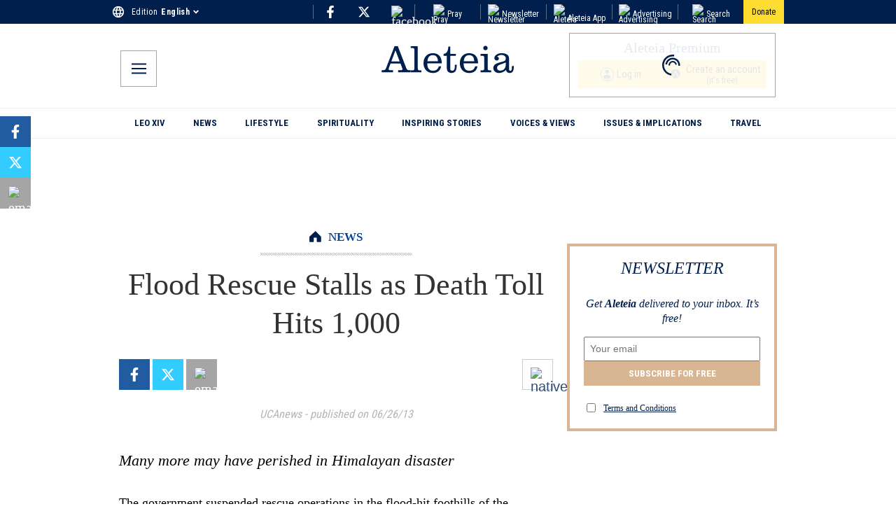

--- FILE ---
content_type: application/javascript; charset=utf-8
request_url: https://aleteia.org/_next/static/chunks/3252-cdcb17a427fc7f97.js
body_size: 15466
content:
(self.webpackChunk_N_E=self.webpackChunk_N_E||[]).push([[3252],{4272:(e,t,r)=>{"use strict";function n(e,t,r,n,i,o,a){this.acceptsBooleans=2===t||3===t||4===t,this.attributeName=n,this.attributeNamespace=i,this.mustUseProperty=r,this.propertyName=e,this.type=t,this.sanitizeURL=o,this.removeEmptyString=a}let i={};["children","dangerouslySetInnerHTML","defaultValue","defaultChecked","innerHTML","suppressContentEditableWarning","suppressHydrationWarning","style"].forEach(e=>{i[e]=new n(e,0,!1,e,null,!1,!1)}),[["acceptCharset","accept-charset"],["className","class"],["htmlFor","for"],["httpEquiv","http-equiv"]].forEach(([e,t])=>{i[e]=new n(e,1,!1,t,null,!1,!1)}),["contentEditable","draggable","spellCheck","value"].forEach(e=>{i[e]=new n(e,2,!1,e.toLowerCase(),null,!1,!1)}),["autoReverse","externalResourcesRequired","focusable","preserveAlpha"].forEach(e=>{i[e]=new n(e,2,!1,e,null,!1,!1)}),["allowFullScreen","async","autoFocus","autoPlay","controls","default","defer","disabled","disablePictureInPicture","disableRemotePlayback","formNoValidate","hidden","loop","noModule","noValidate","open","playsInline","readOnly","required","reversed","scoped","seamless","itemScope"].forEach(e=>{i[e]=new n(e,3,!1,e.toLowerCase(),null,!1,!1)}),["checked","multiple","muted","selected"].forEach(e=>{i[e]=new n(e,3,!0,e,null,!1,!1)}),["capture","download"].forEach(e=>{i[e]=new n(e,4,!1,e,null,!1,!1)}),["cols","rows","size","span"].forEach(e=>{i[e]=new n(e,6,!1,e,null,!1,!1)}),["rowSpan","start"].forEach(e=>{i[e]=new n(e,5,!1,e.toLowerCase(),null,!1,!1)});let o=/[\-\:]([a-z])/g,a=e=>e[1].toUpperCase();["accent-height","alignment-baseline","arabic-form","baseline-shift","cap-height","clip-path","clip-rule","color-interpolation","color-interpolation-filters","color-profile","color-rendering","dominant-baseline","enable-background","fill-opacity","fill-rule","flood-color","flood-opacity","font-family","font-size","font-size-adjust","font-stretch","font-style","font-variant","font-weight","glyph-name","glyph-orientation-horizontal","glyph-orientation-vertical","horiz-adv-x","horiz-origin-x","image-rendering","letter-spacing","lighting-color","marker-end","marker-mid","marker-start","overline-position","overline-thickness","paint-order","panose-1","pointer-events","rendering-intent","shape-rendering","stop-color","stop-opacity","strikethrough-position","strikethrough-thickness","stroke-dasharray","stroke-dashoffset","stroke-linecap","stroke-linejoin","stroke-miterlimit","stroke-opacity","stroke-width","text-anchor","text-decoration","text-rendering","underline-position","underline-thickness","unicode-bidi","unicode-range","units-per-em","v-alphabetic","v-hanging","v-ideographic","v-mathematical","vector-effect","vert-adv-y","vert-origin-x","vert-origin-y","word-spacing","writing-mode","xmlns:xlink","x-height"].forEach(e=>{let t=e.replace(o,a);i[t]=new n(t,1,!1,e,null,!1,!1)}),["xlink:actuate","xlink:arcrole","xlink:role","xlink:show","xlink:title","xlink:type"].forEach(e=>{let t=e.replace(o,a);i[t]=new n(t,1,!1,e,"http://www.w3.org/1999/xlink",!1,!1)}),["xml:base","xml:lang","xml:space"].forEach(e=>{let t=e.replace(o,a);i[t]=new n(t,1,!1,e,"http://www.w3.org/XML/1998/namespace",!1,!1)}),["tabIndex","crossOrigin"].forEach(e=>{i[e]=new n(e,1,!1,e.toLowerCase(),null,!1,!1)}),i.xlinkHref=new n("xlinkHref",1,!1,"xlink:href","http://www.w3.org/1999/xlink",!0,!1),["src","href","action","formAction"].forEach(e=>{i[e]=new n(e,1,!1,e.toLowerCase(),null,!0,!0)});let{CAMELCASE:s,SAME:l,possibleStandardNames:c}=r(70687),u=RegExp.prototype.test.bind(RegExp("^(data|aria)-[:A-Z_a-z\\u00C0-\\u00D6\\u00D8-\\u00F6\\u00F8-\\u02FF\\u0370-\\u037D\\u037F-\\u1FFF\\u200C-\\u200D\\u2070-\\u218F\\u2C00-\\u2FEF\\u3001-\\uD7FF\\uF900-\\uFDCF\\uFDF0-\\uFFFD\\-.0-9\\u00B7\\u0300-\\u036F\\u203F-\\u2040]*$")),f=Object.keys(c).reduce((e,t)=>{let r=c[t];return r===l?e[t]=t:r===s?e[t.toLowerCase()]=t:e[t]=r,e},{});t.BOOLEAN=3,t.BOOLEANISH_STRING=2,t.NUMERIC=5,t.OVERLOADED_BOOLEAN=4,t.POSITIVE_NUMERIC=6,t.RESERVED=0,t.STRING=1,t.getPropertyInfo=function(e){return i.hasOwnProperty(e)?i[e]:null},t.isCustomAttribute=u,t.possibleStandardNames=f},4853:(e,t)=>{"use strict";Object.defineProperty(t,"__esModule",{value:!0}),!function(e,t){for(var r in t)Object.defineProperty(e,r,{enumerable:!0,get:t[r]})}(t,{cancelIdleCallback:function(){return n},requestIdleCallback:function(){return r}});let r="undefined"!=typeof self&&self.requestIdleCallback&&self.requestIdleCallback.bind(window)||function(e){let t=Date.now();return self.setTimeout(function(){e({didTimeout:!1,timeRemaining:function(){return Math.max(0,50-(Date.now()-t))}})},1)},n="undefined"!=typeof self&&self.cancelIdleCallback&&self.cancelIdleCallback.bind(window)||function(e){return clearTimeout(e)};("function"==typeof t.default||"object"==typeof t.default&&null!==t.default)&&void 0===t.default.__esModule&&(Object.defineProperty(t.default,"__esModule",{value:!0}),Object.assign(t.default,t),e.exports=t.default)},9725:function(e,t,r){"use strict";var n=this&&this.__importDefault||function(e){return e&&e.__esModule?e:{default:e}};Object.defineProperty(t,"__esModule",{value:!0}),t.default=function(e){if("string"!=typeof e)throw TypeError("First argument must be a string");if(!e)return[];var t=e.match(a),r=t?t[1]:void 0;return(0,o.formatDOM)((0,i.default)(e),null,r)};var i=n(r(42414)),o=r(41873),a=/<(![a-zA-Z\s]+)>/},16405:(e,t,r)=>{"use strict";r.d(t,{Ay:()=>i});var n=r(44958);let i=n.default||n},17663:function(e,t,r){"use strict";var n=this&&this.__createBinding||(Object.create?function(e,t,r,n){void 0===n&&(n=r);var i=Object.getOwnPropertyDescriptor(t,r);(!i||("get"in i?!t.__esModule:i.writable||i.configurable))&&(i={enumerable:!0,get:function(){return t[r]}}),Object.defineProperty(e,n,i)}:function(e,t,r,n){void 0===n&&(n=r),e[n]=t[r]}),i=this&&this.__exportStar||function(e,t){for(var r in e)"default"===r||Object.prototype.hasOwnProperty.call(t,r)||n(t,e,r)};Object.defineProperty(t,"__esModule",{value:!0}),t.DomHandler=void 0;var o=r(60087),a=r(36661);i(r(36661),t);var s={withStartIndices:!1,withEndIndices:!1,xmlMode:!1},l=function(){function e(e,t,r){this.dom=[],this.root=new a.Document(this.dom),this.done=!1,this.tagStack=[this.root],this.lastNode=null,this.parser=null,"function"==typeof t&&(r=t,t=s),"object"==typeof e&&(t=e,e=void 0),this.callback=null!=e?e:null,this.options=null!=t?t:s,this.elementCB=null!=r?r:null}return e.prototype.onparserinit=function(e){this.parser=e},e.prototype.onreset=function(){this.dom=[],this.root=new a.Document(this.dom),this.done=!1,this.tagStack=[this.root],this.lastNode=null,this.parser=null},e.prototype.onend=function(){this.done||(this.done=!0,this.parser=null,this.handleCallback(null))},e.prototype.onerror=function(e){this.handleCallback(e)},e.prototype.onclosetag=function(){this.lastNode=null;var e=this.tagStack.pop();this.options.withEndIndices&&(e.endIndex=this.parser.endIndex),this.elementCB&&this.elementCB(e)},e.prototype.onopentag=function(e,t){var r=this.options.xmlMode?o.ElementType.Tag:void 0,n=new a.Element(e,t,void 0,r);this.addNode(n),this.tagStack.push(n)},e.prototype.ontext=function(e){var t=this.lastNode;if(t&&t.type===o.ElementType.Text)t.data+=e,this.options.withEndIndices&&(t.endIndex=this.parser.endIndex);else{var r=new a.Text(e);this.addNode(r),this.lastNode=r}},e.prototype.oncomment=function(e){if(this.lastNode&&this.lastNode.type===o.ElementType.Comment){this.lastNode.data+=e;return}var t=new a.Comment(e);this.addNode(t),this.lastNode=t},e.prototype.oncommentend=function(){this.lastNode=null},e.prototype.oncdatastart=function(){var e=new a.Text(""),t=new a.CDATA([e]);this.addNode(t),e.parent=t,this.lastNode=e},e.prototype.oncdataend=function(){this.lastNode=null},e.prototype.onprocessinginstruction=function(e,t){var r=new a.ProcessingInstruction(e,t);this.addNode(r)},e.prototype.handleCallback=function(e){if("function"==typeof this.callback)this.callback(e,this.dom);else if(e)throw e},e.prototype.addNode=function(e){var t=this.tagStack[this.tagStack.length-1],r=t.children[t.children.length-1];this.options.withStartIndices&&(e.startIndex=this.parser.startIndex),this.options.withEndIndices&&(e.endIndex=this.parser.endIndex),t.children.push(e),r&&(e.prev=r,r.next=e),e.parent=t,this.lastNode=null},e}();t.DomHandler=l,t.default=l},18266:function(e,t,r){"use strict";var n=this&&this.__importDefault||function(e){return e&&e.__esModule?e:{default:e}};Object.defineProperty(t,"__esModule",{value:!0}),t.default=function e(t,r){void 0===r&&(r={});for(var n=[],i="function"==typeof r.replace,l=r.transform||a.returnFirstArg,c=r.library||s,u=c.cloneElement,f=c.createElement,d=c.isValidElement,p=t.length,h=0;h<p;h++){var m,y=t[h];if(i){var g=r.replace(y,h);if(d(g)){p>1&&(g=u(g,{key:g.key||h})),n.push(l(g,y,h));continue}}if("text"===y.type){var v=!y.data.trim().length;if(v&&y.parent&&!(0,a.canTextBeChildOfNode)(y.parent)||r.trim&&v)continue;n.push(l(y.data,y,h));continue}var b={};(m=y,a.PRESERVE_CUSTOM_ATTRIBUTES&&"tag"===m.type&&(0,a.isCustomComponent)(m.name,m.attribs))?((0,a.setStyleProp)(y.attribs.style,y.attribs),b=y.attribs):y.attribs&&(b=(0,o.default)(y.attribs,y.name));var x=void 0;switch(y.type){case"script":case"style":y.children[0]&&(b.dangerouslySetInnerHTML={__html:y.children[0].data});break;case"tag":"textarea"===y.name&&y.children[0]?b.defaultValue=y.children[0].data:y.children&&y.children.length&&(x=e(y.children,r));break;default:continue}p>1&&(b.key=h),n.push(l(f(y.name,b,x),y,h))}return 1===n.length?n[0]:n};var i=r(12115),o=n(r(85724)),a=r(89054),s={cloneElement:i.cloneElement,createElement:i.createElement,isValidElement:i.isValidElement}},29575:(e,t,r)=>{var n=r(63055);e.exports=function(e,t){return null==e||n(e,t)}},32e3:(e,t)=>{"use strict";Object.defineProperty(t,"__esModule",{value:!0}),t.CARRIAGE_RETURN_PLACEHOLDER_REGEX=t.CARRIAGE_RETURN_PLACEHOLDER=t.CARRIAGE_RETURN_REGEX=t.CARRIAGE_RETURN=t.CASE_SENSITIVE_TAG_NAMES_MAP=t.CASE_SENSITIVE_TAG_NAMES=void 0,t.CASE_SENSITIVE_TAG_NAMES=["animateMotion","animateTransform","clipPath","feBlend","feColorMatrix","feComponentTransfer","feComposite","feConvolveMatrix","feDiffuseLighting","feDisplacementMap","feDropShadow","feFlood","feFuncA","feFuncB","feFuncG","feFuncR","feGaussianBlur","feImage","feMerge","feMergeNode","feMorphology","feOffset","fePointLight","feSpecularLighting","feSpotLight","feTile","feTurbulence","foreignObject","linearGradient","radialGradient","textPath"],t.CASE_SENSITIVE_TAG_NAMES_MAP=t.CASE_SENSITIVE_TAG_NAMES.reduce(function(e,t){return e[t.toLowerCase()]=t,e},{}),t.CARRIAGE_RETURN="\r",t.CARRIAGE_RETURN_REGEX=RegExp(t.CARRIAGE_RETURN,"g"),t.CARRIAGE_RETURN_PLACEHOLDER="__HTML_DOM_PARSER_CARRIAGE_RETURN_PLACEHOLDER_".concat(Date.now(),"__"),t.CARRIAGE_RETURN_PLACEHOLDER_REGEX=RegExp(t.CARRIAGE_RETURN_PLACEHOLDER,"g")},36661:function(e,t,r){"use strict";var n,i=this&&this.__extends||(n=function(e,t){return(n=Object.setPrototypeOf||({__proto__:[]})instanceof Array&&function(e,t){e.__proto__=t}||function(e,t){for(var r in t)Object.prototype.hasOwnProperty.call(t,r)&&(e[r]=t[r])})(e,t)},function(e,t){if("function"!=typeof t&&null!==t)throw TypeError("Class extends value "+String(t)+" is not a constructor or null");function r(){this.constructor=e}n(e,t),e.prototype=null===t?Object.create(t):(r.prototype=t.prototype,new r)}),o=this&&this.__assign||function(){return(o=Object.assign||function(e){for(var t,r=1,n=arguments.length;r<n;r++)for(var i in t=arguments[r])Object.prototype.hasOwnProperty.call(t,i)&&(e[i]=t[i]);return e}).apply(this,arguments)};Object.defineProperty(t,"__esModule",{value:!0}),t.cloneNode=t.hasChildren=t.isDocument=t.isDirective=t.isComment=t.isText=t.isCDATA=t.isTag=t.Element=t.Document=t.CDATA=t.NodeWithChildren=t.ProcessingInstruction=t.Comment=t.Text=t.DataNode=t.Node=void 0;var a=r(60087),s=function(){function e(){this.parent=null,this.prev=null,this.next=null,this.startIndex=null,this.endIndex=null}return Object.defineProperty(e.prototype,"parentNode",{get:function(){return this.parent},set:function(e){this.parent=e},enumerable:!1,configurable:!0}),Object.defineProperty(e.prototype,"previousSibling",{get:function(){return this.prev},set:function(e){this.prev=e},enumerable:!1,configurable:!0}),Object.defineProperty(e.prototype,"nextSibling",{get:function(){return this.next},set:function(e){this.next=e},enumerable:!1,configurable:!0}),e.prototype.cloneNode=function(e){return void 0===e&&(e=!1),_(this,e)},e}();t.Node=s;var l=function(e){function t(t){var r=e.call(this)||this;return r.data=t,r}return i(t,e),Object.defineProperty(t.prototype,"nodeValue",{get:function(){return this.data},set:function(e){this.data=e},enumerable:!1,configurable:!0}),t}(s);t.DataNode=l;var c=function(e){function t(){var t=null!==e&&e.apply(this,arguments)||this;return t.type=a.ElementType.Text,t}return i(t,e),Object.defineProperty(t.prototype,"nodeType",{get:function(){return 3},enumerable:!1,configurable:!0}),t}(l);t.Text=c;var u=function(e){function t(){var t=null!==e&&e.apply(this,arguments)||this;return t.type=a.ElementType.Comment,t}return i(t,e),Object.defineProperty(t.prototype,"nodeType",{get:function(){return 8},enumerable:!1,configurable:!0}),t}(l);t.Comment=u;var f=function(e){function t(t,r){var n=e.call(this,r)||this;return n.name=t,n.type=a.ElementType.Directive,n}return i(t,e),Object.defineProperty(t.prototype,"nodeType",{get:function(){return 1},enumerable:!1,configurable:!0}),t}(l);t.ProcessingInstruction=f;var d=function(e){function t(t){var r=e.call(this)||this;return r.children=t,r}return i(t,e),Object.defineProperty(t.prototype,"firstChild",{get:function(){var e;return null!=(e=this.children[0])?e:null},enumerable:!1,configurable:!0}),Object.defineProperty(t.prototype,"lastChild",{get:function(){return this.children.length>0?this.children[this.children.length-1]:null},enumerable:!1,configurable:!0}),Object.defineProperty(t.prototype,"childNodes",{get:function(){return this.children},set:function(e){this.children=e},enumerable:!1,configurable:!0}),t}(s);t.NodeWithChildren=d;var p=function(e){function t(){var t=null!==e&&e.apply(this,arguments)||this;return t.type=a.ElementType.CDATA,t}return i(t,e),Object.defineProperty(t.prototype,"nodeType",{get:function(){return 4},enumerable:!1,configurable:!0}),t}(d);t.CDATA=p;var h=function(e){function t(){var t=null!==e&&e.apply(this,arguments)||this;return t.type=a.ElementType.Root,t}return i(t,e),Object.defineProperty(t.prototype,"nodeType",{get:function(){return 9},enumerable:!1,configurable:!0}),t}(d);t.Document=h;var m=function(e){function t(t,r,n,i){void 0===n&&(n=[]),void 0===i&&(i="script"===t?a.ElementType.Script:"style"===t?a.ElementType.Style:a.ElementType.Tag);var o=e.call(this,n)||this;return o.name=t,o.attribs=r,o.type=i,o}return i(t,e),Object.defineProperty(t.prototype,"nodeType",{get:function(){return 1},enumerable:!1,configurable:!0}),Object.defineProperty(t.prototype,"tagName",{get:function(){return this.name},set:function(e){this.name=e},enumerable:!1,configurable:!0}),Object.defineProperty(t.prototype,"attributes",{get:function(){var e=this;return Object.keys(this.attribs).map(function(t){var r,n;return{name:t,value:e.attribs[t],namespace:null==(r=e["x-attribsNamespace"])?void 0:r[t],prefix:null==(n=e["x-attribsPrefix"])?void 0:n[t]}})},enumerable:!1,configurable:!0}),t}(d);function y(e){return(0,a.isTag)(e)}function g(e){return e.type===a.ElementType.CDATA}function v(e){return e.type===a.ElementType.Text}function b(e){return e.type===a.ElementType.Comment}function x(e){return e.type===a.ElementType.Directive}function E(e){return e.type===a.ElementType.Root}function _(e,t){if(void 0===t&&(t=!1),v(e))r=new c(e.data);else if(b(e))r=new u(e.data);else if(y(e)){var r,n=t?T(e.children):[],i=new m(e.name,o({},e.attribs),n);n.forEach(function(e){return e.parent=i}),null!=e.namespace&&(i.namespace=e.namespace),e["x-attribsNamespace"]&&(i["x-attribsNamespace"]=o({},e["x-attribsNamespace"])),e["x-attribsPrefix"]&&(i["x-attribsPrefix"]=o({},e["x-attribsPrefix"])),r=i}else if(g(e)){var n=t?T(e.children):[],a=new p(n);n.forEach(function(e){return e.parent=a}),r=a}else if(E(e)){var n=t?T(e.children):[],s=new h(n);n.forEach(function(e){return e.parent=s}),e["x-mode"]&&(s["x-mode"]=e["x-mode"]),r=s}else if(x(e)){var l=new f(e.name,e.data);null!=e["x-name"]&&(l["x-name"]=e["x-name"],l["x-publicId"]=e["x-publicId"],l["x-systemId"]=e["x-systemId"]),r=l}else throw Error("Not implemented yet: ".concat(e.type));return r.startIndex=e.startIndex,r.endIndex=e.endIndex,null!=e.sourceCodeLocation&&(r.sourceCodeLocation=e.sourceCodeLocation),r}function T(e){for(var t=e.map(function(e){return _(e,!0)}),r=1;r<t.length;r++)t[r].prev=t[r-1],t[r-1].next=t[r];return t}t.Element=m,t.isTag=y,t.isCDATA=g,t.isText=v,t.isComment=b,t.isDirective=x,t.isDocument=E,t.hasChildren=function(e){return Object.prototype.hasOwnProperty.call(e,"children")},t.cloneNode=_},41402:(e,t,r)=>{"use strict";Object.defineProperty(t,"__esModule",{value:!0}),!function(e,t){for(var r in t)Object.defineProperty(e,r,{enumerable:!0,get:t[r]})}(t,{default:function(){return g},handleClientScriptLoad:function(){return h},initScriptLoader:function(){return m}});let n=r(30943),i=r(88604),o=r(95155),a=n._(r(47650)),s=i._(r(12115)),l=r(82073),c=r(94681),u=r(4853),f=new Map,d=new Set,p=e=>{let{src:t,id:r,onLoad:n=()=>{},onReady:i=null,dangerouslySetInnerHTML:o,children:s="",strategy:l="afterInteractive",onError:u,stylesheets:p}=e,h=r||t;if(h&&d.has(h))return;if(f.has(t)){d.add(h),f.get(t).then(n,u);return}let m=()=>{i&&i(),d.add(h)},y=document.createElement("script"),g=new Promise((e,t)=>{y.addEventListener("load",function(t){e(),n&&n.call(this,t),m()}),y.addEventListener("error",function(e){t(e)})}).catch(function(e){u&&u(e)});o?(y.innerHTML=o.__html||"",m()):s?(y.textContent="string"==typeof s?s:Array.isArray(s)?s.join(""):"",m()):t&&(y.src=t,f.set(t,g)),(0,c.setAttributesFromProps)(y,e),"worker"===l&&y.setAttribute("type","text/partytown"),y.setAttribute("data-nscript",l),p&&(e=>{if(a.default.preinit)return e.forEach(e=>{a.default.preinit(e,{as:"style"})});{let t=document.head;e.forEach(e=>{let r=document.createElement("link");r.type="text/css",r.rel="stylesheet",r.href=e,t.appendChild(r)})}})(p),document.body.appendChild(y)};function h(e){let{strategy:t="afterInteractive"}=e;"lazyOnload"===t?window.addEventListener("load",()=>{(0,u.requestIdleCallback)(()=>p(e))}):p(e)}function m(e){e.forEach(h),[...document.querySelectorAll('[data-nscript="beforeInteractive"]'),...document.querySelectorAll('[data-nscript="beforePageRender"]')].forEach(e=>{let t=e.id||e.getAttribute("src");d.add(t)})}function y(e){let{id:t,src:r="",onLoad:n=()=>{},onReady:i=null,strategy:c="afterInteractive",onError:f,stylesheets:h,...m}=e,{updateScripts:y,scripts:g,getIsSsr:v,appDir:b,nonce:x}=(0,s.useContext)(l.HeadManagerContext);x=m.nonce||x;let E=(0,s.useRef)(!1);(0,s.useEffect)(()=>{let e=t||r;E.current||(i&&e&&d.has(e)&&i(),E.current=!0)},[i,t,r]);let _=(0,s.useRef)(!1);if((0,s.useEffect)(()=>{if(!_.current){if("afterInteractive"===c)p(e);else"lazyOnload"===c&&("complete"===document.readyState?(0,u.requestIdleCallback)(()=>p(e)):window.addEventListener("load",()=>{(0,u.requestIdleCallback)(()=>p(e))}));_.current=!0}},[e,c]),("beforeInteractive"===c||"worker"===c)&&(y?(g[c]=(g[c]||[]).concat([{id:t,src:r,onLoad:n,onReady:i,onError:f,...m,nonce:x}]),y(g)):v&&v()?d.add(t||r):v&&!v()&&p({...e,nonce:x})),b){if(h&&h.forEach(e=>{a.default.preinit(e,{as:"style"})}),"beforeInteractive"===c)if(!r)return m.dangerouslySetInnerHTML&&(m.children=m.dangerouslySetInnerHTML.__html,delete m.dangerouslySetInnerHTML),(0,o.jsx)("script",{nonce:x,dangerouslySetInnerHTML:{__html:"(self.__next_s=self.__next_s||[]).push("+JSON.stringify([0,{...m,id:t}])+")"}});else return a.default.preload(r,m.integrity?{as:"script",integrity:m.integrity,nonce:x,crossOrigin:m.crossOrigin}:{as:"script",nonce:x,crossOrigin:m.crossOrigin}),(0,o.jsx)("script",{nonce:x,dangerouslySetInnerHTML:{__html:"(self.__next_s=self.__next_s||[]).push("+JSON.stringify([r,{...m,id:t}])+")"}});"afterInteractive"===c&&r&&a.default.preload(r,m.integrity?{as:"script",integrity:m.integrity,nonce:x,crossOrigin:m.crossOrigin}:{as:"script",nonce:x,crossOrigin:m.crossOrigin})}return null}Object.defineProperty(y,"__nextScript",{value:!0});let g=y;("function"==typeof t.default||"object"==typeof t.default&&null!==t.default)&&void 0===t.default.__esModule&&(Object.defineProperty(t.default,"__esModule",{value:!0}),Object.assign(t.default,t),e.exports=t.default)},41873:(e,t,r)=>{"use strict";Object.defineProperty(t,"__esModule",{value:!0}),t.formatAttributes=o,t.escapeSpecialCharacters=function(e){return e.replace(i.CARRIAGE_RETURN_REGEX,i.CARRIAGE_RETURN_PLACEHOLDER)},t.revertEscapedCharacters=a,t.formatDOM=function e(t,r,s){void 0===r&&(r=null);for(var l,c=[],u=0,f=t.length;u<f;u++){var d=t[u];switch(d.nodeType){case 1:var p=function(e){var t,r=(t=e=e.toLowerCase(),i.CASE_SENSITIVE_TAG_NAMES_MAP[t]);return r||e}(d.nodeName);(l=new n.Element(p,o(d.attributes))).children=e("template"===p?d.content.childNodes:d.childNodes,l);break;case 3:l=new n.Text(a(d.nodeValue));break;case 8:l=new n.Comment(d.nodeValue);break;default:continue}var h=c[u-1]||null;h&&(h.next=l),l.parent=r,l.prev=h,l.next=null,c.push(l)}return s&&((l=new n.ProcessingInstruction(s.substring(0,s.indexOf(" ")).toLowerCase(),s)).next=c[0]||null,l.parent=r,c.unshift(l),c[1]&&(c[1].prev=c[0])),c};var n=r(17663),i=r(32e3);function o(e){for(var t={},r=0,n=e.length;r<n;r++){var i=e[r];t[i.name]=i.value}return t}function a(e){return e.replace(i.CARRIAGE_RETURN_PLACEHOLDER_REGEX,i.CARRIAGE_RETURN)}},42414:(e,t,r)=>{"use strict";Object.defineProperty(t,"__esModule",{value:!0}),t.default=function(e){var t,r,p=(e=(0,i.escapeSpecialCharacters)(e)).match(l),h=p&&p[1]?p[1].toLowerCase():"";switch(h){case o:var m=d(e);if(!c.test(e)){var y=m.querySelector(a);null==(t=null==y?void 0:y.parentNode)||t.removeChild(y)}if(!u.test(e)){var y=m.querySelector(s);null==(r=null==y?void 0:y.parentNode)||r.removeChild(y)}return m.querySelectorAll(o);case a:case s:var g=f(e).querySelectorAll(h);if(u.test(e)&&c.test(e))return g[0].parentNode.childNodes;return g;default:if(n)return n(e);var y=f(e,s).querySelector(s);return y.childNodes}};var n,i=r(41873),o="html",a="head",s="body",l=/<([a-zA-Z]+[0-9]?)/,c=/<head[^]*>/i,u=/<body[^]*>/i,f=function(e,t){throw Error("This browser does not support `document.implementation.createHTMLDocument`")},d=function(e,t){throw Error("This browser does not support `DOMParser.prototype.parseFromString`")},p="object"==typeof window&&window.DOMParser;if("function"==typeof p){var h=new p;f=d=function(e,t){return t&&(e="<".concat(t,">").concat(e,"</").concat(t,">")),h.parseFromString(e,"text/html")}}if("object"==typeof document&&document.implementation){var m=document.implementation.createHTMLDocument();f=function(e,t){if(t){var r=m.documentElement.querySelector(t);return r&&(r.innerHTML=e),m}return m.documentElement.innerHTML=e,m}}var y="object"==typeof document&&document.createElement("template");y&&y.content&&(n=function(e){return y.innerHTML=e,y.content.childNodes})},44958:function(e,t,r){"use strict";var n=this&&this.__importDefault||function(e){return e&&e.__esModule?e:{default:e}};Object.defineProperty(t,"__esModule",{value:!0}),t.htmlToDOM=t.domToReact=t.attributesToProps=t.Text=t.ProcessingInstruction=t.Element=t.Comment=void 0,t.default=function(e,t){if("string"!=typeof e)throw TypeError("First argument must be a string");return e?(0,o.default)((0,i.default)(e,(null==t?void 0:t.htmlparser2)||s),t):[]};var i=n(r(9725));t.htmlToDOM=i.default,t.attributesToProps=n(r(85724)).default;var o=n(r(18266));t.domToReact=o.default;var a=r(17663);Object.defineProperty(t,"Comment",{enumerable:!0,get:function(){return a.Comment}}),Object.defineProperty(t,"Element",{enumerable:!0,get:function(){return a.Element}}),Object.defineProperty(t,"ProcessingInstruction",{enumerable:!0,get:function(){return a.ProcessingInstruction}}),Object.defineProperty(t,"Text",{enumerable:!0,get:function(){return a.Text}});var s={lowerCaseAttributeNames:!1}},49677:(e,t)=>{"use strict";Object.defineProperty(t,"__esModule",{value:!0}),t.camelCase=void 0;var r=/^--[a-zA-Z0-9_-]+$/,n=/-([a-z])/g,i=/^[^-]+$/,o=/^-(webkit|moz|ms|o|khtml)-/,a=/^-(ms)-/,s=function(e,t){return t.toUpperCase()},l=function(e,t){return"".concat(t,"-")};t.camelCase=function(e,t){var c;return(void 0===t&&(t={}),!(c=e)||i.test(c)||r.test(c))?e:(e=e.toLowerCase(),(e=t.reactCompat?e.replace(a,l):e.replace(o,l)).replace(n,s))}},54185:function(e,t,r){"use strict";var n=(this&&this.__importDefault||function(e){return e&&e.__esModule?e:{default:e}})(r(71729)),i=r(49677);function o(e,t){var r={};return e&&"string"==typeof e&&(0,n.default)(e,function(e,n){e&&n&&(r[(0,i.camelCase)(e,t)]=n)}),r}o.default=o,e.exports=o},55732:(e,t,r)=>{var n,i=r(95704);!function(){"use strict";var t="input is invalid type",o="object"==typeof window,a=o?window:{};a.JS_MD5_NO_WINDOW&&(o=!1);var s=!o&&"object"==typeof self,l=!a.JS_MD5_NO_NODE_JS&&"object"==typeof i&&i.versions&&i.versions.node;l?a=r.g:s&&(a=self);var c,u=!a.JS_MD5_NO_COMMON_JS&&e.exports,f=r.amdO,d=!a.JS_MD5_NO_ARRAY_BUFFER&&"undefined"!=typeof ArrayBuffer,p="0123456789abcdef".split(""),h=[128,32768,8388608,-0x80000000],m=[0,8,16,24],y=["hex","array","digest","buffer","arrayBuffer","base64"],g="ABCDEFGHIJKLMNOPQRSTUVWXYZabcdefghijklmnopqrstuvwxyz0123456789+/".split(""),v=[];if(d){var b=new ArrayBuffer(68);c=new Uint8Array(b),v=new Uint32Array(b)}var x=Array.isArray;(a.JS_MD5_NO_NODE_JS||!x)&&(x=function(e){return"[object Array]"===Object.prototype.toString.call(e)});var E=ArrayBuffer.isView;d&&(a.JS_MD5_NO_ARRAY_BUFFER_IS_VIEW||!E)&&(E=function(e){return"object"==typeof e&&e.buffer&&e.buffer.constructor===ArrayBuffer});var _=function(e){var r=typeof e;if("string"===r)return[e,!0];if("object"!==r||null===e)throw Error(t);if(d&&e.constructor===ArrayBuffer)return[new Uint8Array(e),!1];if(!x(e)&&!E(e))throw Error(t);return[e,!1]},T=function(e){return function(t){return new w(!0).update(t)[e]()}},A=function(e){var n,i=r(18535),o=r(76274).Buffer;return n=o.from&&!a.JS_MD5_NO_BUFFER_FROM?o.from:function(e){return new o(e)},function(r){if("string"==typeof r)return i.createHash("md5").update(r,"utf8").digest("hex");if(null==r)throw Error(t);return r.constructor===ArrayBuffer&&(r=new Uint8Array(r)),x(r)||E(r)||r.constructor===o?i.createHash("md5").update(n(r)).digest("hex"):e(r)}},k=function(e){return function(t,r){return new C(t,!0).update(r)[e]()}};function w(e){if(e)v[0]=v[16]=v[1]=v[2]=v[3]=v[4]=v[5]=v[6]=v[7]=v[8]=v[9]=v[10]=v[11]=v[12]=v[13]=v[14]=v[15]=0,this.blocks=v,this.buffer8=c;else if(d){var t=new ArrayBuffer(68);this.buffer8=new Uint8Array(t),this.blocks=new Uint32Array(t)}else this.blocks=[0,0,0,0,0,0,0,0,0,0,0,0,0,0,0,0,0];this.h0=this.h1=this.h2=this.h3=this.start=this.bytes=this.hBytes=0,this.finalized=this.hashed=!1,this.first=!0}function C(e,t){var r,n=_(e);if(e=n[0],n[1]){var i,o=[],a=e.length,s=0;for(r=0;r<a;++r)(i=e.charCodeAt(r))<128?o[s++]=i:(i<2048?o[s++]=192|i>>>6:(i<55296||i>=57344?o[s++]=224|i>>>12:(i=65536+((1023&i)<<10|1023&e.charCodeAt(++r)),o[s++]=240|i>>>18,o[s++]=128|i>>>12&63),o[s++]=128|i>>>6&63),o[s++]=128|63&i);e=o}e.length>64&&(e=new w(!0).update(e).array());var l=[],c=[];for(r=0;r<64;++r){var u=e[r]||0;l[r]=92^u,c[r]=54^u}w.call(this,t),this.update(c),this.oKeyPad=l,this.inner=!0,this.sharedMemory=t}w.prototype.update=function(e){if(this.finalized)throw Error("finalize already called");var t=_(e);e=t[0];for(var r,n,i=t[1],o=0,a=e.length,s=this.blocks,l=this.buffer8;o<a;){if(this.hashed&&(this.hashed=!1,s[0]=s[16],s[16]=s[1]=s[2]=s[3]=s[4]=s[5]=s[6]=s[7]=s[8]=s[9]=s[10]=s[11]=s[12]=s[13]=s[14]=s[15]=0),i)if(d)for(n=this.start;o<a&&n<64;++o)(r=e.charCodeAt(o))<128?l[n++]=r:(r<2048?l[n++]=192|r>>>6:(r<55296||r>=57344?l[n++]=224|r>>>12:(r=65536+((1023&r)<<10|1023&e.charCodeAt(++o)),l[n++]=240|r>>>18,l[n++]=128|r>>>12&63),l[n++]=128|r>>>6&63),l[n++]=128|63&r);else for(n=this.start;o<a&&n<64;++o)(r=e.charCodeAt(o))<128?s[n>>>2]|=r<<m[3&n++]:(r<2048?s[n>>>2]|=(192|r>>>6)<<m[3&n++]:(r<55296||r>=57344?s[n>>>2]|=(224|r>>>12)<<m[3&n++]:(r=65536+((1023&r)<<10|1023&e.charCodeAt(++o)),s[n>>>2]|=(240|r>>>18)<<m[3&n++],s[n>>>2]|=(128|r>>>12&63)<<m[3&n++]),s[n>>>2]|=(128|r>>>6&63)<<m[3&n++]),s[n>>>2]|=(128|63&r)<<m[3&n++]);else if(d)for(n=this.start;o<a&&n<64;++o)l[n++]=e[o];else for(n=this.start;o<a&&n<64;++o)s[n>>>2]|=e[o]<<m[3&n++];this.lastByteIndex=n,this.bytes+=n-this.start,n>=64?(this.start=n-64,this.hash(),this.hashed=!0):this.start=n}return this.bytes>0xffffffff&&(this.hBytes+=this.bytes/0x100000000|0,this.bytes=this.bytes%0x100000000),this},w.prototype.finalize=function(){if(!this.finalized){this.finalized=!0;var e=this.blocks,t=this.lastByteIndex;e[t>>>2]|=h[3&t],t>=56&&(this.hashed||this.hash(),e[0]=e[16],e[16]=e[1]=e[2]=e[3]=e[4]=e[5]=e[6]=e[7]=e[8]=e[9]=e[10]=e[11]=e[12]=e[13]=e[14]=e[15]=0),e[14]=this.bytes<<3,e[15]=this.hBytes<<3|this.bytes>>>29,this.hash()}},w.prototype.hash=function(){var e,t,r,n,i,o,a=this.blocks;this.first?(r=((r=(-0x10325477^(n=((n=(-0x67452302^0x77777777&(e=((e=a[0]-0x28955b89)<<7|e>>>25)-0x10325477|0))+a[1]-0x705f434)<<12|n>>>20)+e|0)&(-0x10325477^e))+a[2]-0x4324b227)<<17|r>>>15)+n|0,t=((t=(e^r&(n^e))+a[3]-0x4e748589)<<22|t>>>10)+r|0):(e=this.h0,t=this.h1,r=this.h2,e+=((n=this.h3)^t&(r^n))+a[0]-0x28955b88,n+=(r^(e=(e<<7|e>>>25)+t|0)&(t^r))+a[1]-0x173848aa,r+=(t^(n=(n<<12|n>>>20)+e|0)&(e^t))+a[2]+0x242070db,t+=(e^(r=(r<<17|r>>>15)+n|0)&(n^e))+a[3]-0x3e423112,t=(t<<22|t>>>10)+r|0),e+=(n^t&(r^n))+a[4]-0xa83f051,n+=(r^(e=(e<<7|e>>>25)+t|0)&(t^r))+a[5]+0x4787c62a,r+=(t^(n=(n<<12|n>>>20)+e|0)&(e^t))+a[6]-0x57cfb9ed,t+=(e^(r=(r<<17|r>>>15)+n|0)&(n^e))+a[7]-0x2b96aff,e+=(n^(t=(t<<22|t>>>10)+r|0)&(r^n))+a[8]+0x698098d8,n+=(r^(e=(e<<7|e>>>25)+t|0)&(t^r))+a[9]-0x74bb0851,r+=(t^(n=(n<<12|n>>>20)+e|0)&(e^t))+a[10]-42063,t+=(e^(r=(r<<17|r>>>15)+n|0)&(n^e))+a[11]-0x76a32842,e+=(n^(t=(t<<22|t>>>10)+r|0)&(r^n))+a[12]+0x6b901122,n+=(r^(e=(e<<7|e>>>25)+t|0)&(t^r))+a[13]-0x2678e6d,r+=(t^(n=(n<<12|n>>>20)+e|0)&(e^t))+a[14]-0x5986bc72,t+=(e^(r=(r<<17|r>>>15)+n|0)&(n^e))+a[15]+0x49b40821,t=(t<<22|t>>>10)+r|0,e+=(r^n&(t^r))+a[1]-0x9e1da9e,e=(e<<5|e>>>27)+t|0,n+=(t^r&(e^t))+a[6]-0x3fbf4cc0,n=(n<<9|n>>>23)+e|0,r+=(e^t&(n^e))+a[11]+0x265e5a51,r=(r<<14|r>>>18)+n|0,t+=(n^e&(r^n))+a[0]-0x16493856,t=(t<<20|t>>>12)+r|0,e+=(r^n&(t^r))+a[5]-0x29d0efa3,e=(e<<5|e>>>27)+t|0,n+=(t^r&(e^t))+a[10]+0x2441453,n=(n<<9|n>>>23)+e|0,r+=(e^t&(n^e))+a[15]-0x275e197f,r=(r<<14|r>>>18)+n|0,t+=(n^e&(r^n))+a[4]-0x182c0438,t=(t<<20|t>>>12)+r|0,e+=(r^n&(t^r))+a[9]+0x21e1cde6,e=(e<<5|e>>>27)+t|0,n+=(t^r&(e^t))+a[14]-0x3cc8f82a,n=(n<<9|n>>>23)+e|0,r+=(e^t&(n^e))+a[3]-0xb2af279,r=(r<<14|r>>>18)+n|0,t+=(n^e&(r^n))+a[8]+0x455a14ed,t=(t<<20|t>>>12)+r|0,e+=(r^n&(t^r))+a[13]-0x561c16fb,e=(e<<5|e>>>27)+t|0,n+=(t^r&(e^t))+a[2]-0x3105c08,n=(n<<9|n>>>23)+e|0,r+=(e^t&(n^e))+a[7]+0x676f02d9,r=(r<<14|r>>>18)+n|0,t+=(n^e&(r^n))+a[12]-0x72d5b376,e+=((i=(t=(t<<20|t>>>12)+r|0)^r)^n)+a[5]-378558,n+=(i^(e=(e<<4|e>>>28)+t|0))+a[8]-0x788e097f,r+=((o=(n=(n<<11|n>>>21)+e|0)^e)^t)+a[11]+0x6d9d6122,t+=(o^(r=(r<<16|r>>>16)+n|0))+a[14]-0x21ac7f4,e+=((i=(t=(t<<23|t>>>9)+r|0)^r)^n)+a[1]-0x5b4115bc,n+=(i^(e=(e<<4|e>>>28)+t|0))+a[4]+0x4bdecfa9,r+=((o=(n=(n<<11|n>>>21)+e|0)^e)^t)+a[7]-0x944b4a0,t+=(o^(r=(r<<16|r>>>16)+n|0))+a[10]-0x41404390,e+=((i=(t=(t<<23|t>>>9)+r|0)^r)^n)+a[13]+0x289b7ec6,n+=(i^(e=(e<<4|e>>>28)+t|0))+a[0]-0x155ed806,r+=((o=(n=(n<<11|n>>>21)+e|0)^e)^t)+a[3]-0x2b10cf7b,t+=(o^(r=(r<<16|r>>>16)+n|0))+a[6]+0x4881d05,e+=((i=(t=(t<<23|t>>>9)+r|0)^r)^n)+a[9]-0x262b2fc7,n+=(i^(e=(e<<4|e>>>28)+t|0))+a[12]-0x1924661b,r+=((o=(n=(n<<11|n>>>21)+e|0)^e)^t)+a[15]+0x1fa27cf8,t+=(o^(r=(r<<16|r>>>16)+n|0))+a[2]-0x3b53a99b,t=(t<<23|t>>>9)+r|0,e+=(r^(t|~n))+a[0]-0xbd6ddbc,e=(e<<6|e>>>26)+t|0,n+=(t^(e|~r))+a[7]+0x432aff97,n=(n<<10|n>>>22)+e|0,r+=(e^(n|~t))+a[14]-0x546bdc59,r=(r<<15|r>>>17)+n|0,t+=(n^(r|~e))+a[5]-0x36c5fc7,t=(t<<21|t>>>11)+r|0,e+=(r^(t|~n))+a[12]+0x655b59c3,e=(e<<6|e>>>26)+t|0,n+=(t^(e|~r))+a[3]-0x70f3336e,n=(n<<10|n>>>22)+e|0,r+=(e^(n|~t))+a[10]-1051523,r=(r<<15|r>>>17)+n|0,t+=(n^(r|~e))+a[1]-0x7a7ba22f,t=(t<<21|t>>>11)+r|0,e+=(r^(t|~n))+a[8]+0x6fa87e4f,e=(e<<6|e>>>26)+t|0,n+=(t^(e|~r))+a[15]-0x1d31920,n=(n<<10|n>>>22)+e|0,r+=(e^(n|~t))+a[6]-0x5cfebcec,r=(r<<15|r>>>17)+n|0,t+=(n^(r|~e))+a[13]+0x4e0811a1,t=(t<<21|t>>>11)+r|0,e+=(r^(t|~n))+a[4]-0x8ac817e,e=(e<<6|e>>>26)+t|0,n+=(t^(e|~r))+a[11]-0x42c50dcb,n=(n<<10|n>>>22)+e|0,r+=(e^(n|~t))+a[2]+0x2ad7d2bb,r=(r<<15|r>>>17)+n|0,t+=(n^(r|~e))+a[9]-0x14792c6f,t=(t<<21|t>>>11)+r|0,this.first?(this.h0=e+0x67452301|0,this.h1=t-0x10325477|0,this.h2=r-0x67452302|0,this.h3=n+0x10325476|0,this.first=!1):(this.h0=this.h0+e|0,this.h1=this.h1+t|0,this.h2=this.h2+r|0,this.h3=this.h3+n|0)},w.prototype.hex=function(){this.finalize();var e=this.h0,t=this.h1,r=this.h2,n=this.h3;return p[e>>>4&15]+p[15&e]+p[e>>>12&15]+p[e>>>8&15]+p[e>>>20&15]+p[e>>>16&15]+p[e>>>28&15]+p[e>>>24&15]+p[t>>>4&15]+p[15&t]+p[t>>>12&15]+p[t>>>8&15]+p[t>>>20&15]+p[t>>>16&15]+p[t>>>28&15]+p[t>>>24&15]+p[r>>>4&15]+p[15&r]+p[r>>>12&15]+p[r>>>8&15]+p[r>>>20&15]+p[r>>>16&15]+p[r>>>28&15]+p[r>>>24&15]+p[n>>>4&15]+p[15&n]+p[n>>>12&15]+p[n>>>8&15]+p[n>>>20&15]+p[n>>>16&15]+p[n>>>28&15]+p[n>>>24&15]},w.prototype.toString=w.prototype.hex,w.prototype.digest=function(){this.finalize();var e=this.h0,t=this.h1,r=this.h2,n=this.h3;return[255&e,e>>>8&255,e>>>16&255,e>>>24&255,255&t,t>>>8&255,t>>>16&255,t>>>24&255,255&r,r>>>8&255,r>>>16&255,r>>>24&255,255&n,n>>>8&255,n>>>16&255,n>>>24&255]},w.prototype.array=w.prototype.digest,w.prototype.arrayBuffer=function(){this.finalize();var e=new ArrayBuffer(16),t=new Uint32Array(e);return t[0]=this.h0,t[1]=this.h1,t[2]=this.h2,t[3]=this.h3,e},w.prototype.buffer=w.prototype.arrayBuffer,w.prototype.base64=function(){for(var e,t,r,n="",i=this.array(),o=0;o<15;)e=i[o++],t=i[o++],r=i[o++],n+=g[e>>>2]+g[(e<<4|t>>>4)&63]+g[(t<<2|r>>>6)&63]+g[63&r];return n+(g[(e=i[o])>>>2]+g[e<<4&63]+"==")},C.prototype=new w,C.prototype.finalize=function(){if(w.prototype.finalize.call(this),this.inner){this.inner=!1;var e=this.array();w.call(this,this.sharedMemory),this.update(this.oKeyPad),this.update(e),w.prototype.finalize.call(this)}};var S=function(){var e=T("hex");l&&(e=A(e)),e.create=function(){return new w},e.update=function(t){return e.create().update(t)};for(var t=0;t<y.length;++t){var r=y[t];e[r]=T(r)}return e}();S.md5=S,S.md5.hmac=function(){var e=k("hex");e.create=function(e){return new C(e)},e.update=function(t,r){return e.create(t).update(r)};for(var t=0;t<y.length;++t){var r=y[t];e[r]=k(r)}return e}(),u?e.exports=S:(a.md5=S,f&&(void 0===(n=(function(){return S}).call(S,r,S,e))||(e.exports=n)))}()},56716:e=>{var t=/\/\*[^*]*\*+([^/*][^*]*\*+)*\//g,r=/\n/g,n=/^\s*/,i=/^(\*?[-#/*\\\w]+(\[[0-9a-z_-]+\])?)\s*/,o=/^:\s*/,a=/^((?:'(?:\\'|.)*?'|"(?:\\"|.)*?"|\([^)]*?\)|[^};])+)/,s=/^[;\s]*/,l=/^\s+|\s+$/g;function c(e){return e?e.replace(l,""):""}e.exports=function(e,l){if("string"!=typeof e)throw TypeError("First argument must be a string");if(!e)return[];l=l||{};var u=1,f=1;function d(e){var t=e.match(r);t&&(u+=t.length);var n=e.lastIndexOf("\n");f=~n?e.length-n:f+e.length}function p(){var e={line:u,column:f};return function(t){return t.position=new h(e),g(n),t}}function h(e){this.start=e,this.end={line:u,column:f},this.source=l.source}h.prototype.content=e;var m=[];function y(t){var r=Error(l.source+":"+u+":"+f+": "+t);if(r.reason=t,r.filename=l.source,r.line=u,r.column=f,r.source=e,l.silent)m.push(r);else throw r}function g(t){var r=t.exec(e);if(r){var n=r[0];return d(n),e=e.slice(n.length),r}}function v(e){var t;for(e=e||[];t=b();)!1!==t&&e.push(t);return e}function b(){var t=p();if("/"==e.charAt(0)&&"*"==e.charAt(1)){for(var r=2;""!=e.charAt(r)&&("*"!=e.charAt(r)||"/"!=e.charAt(r+1));)++r;if(r+=2,""===e.charAt(r-1))return y("End of comment missing");var n=e.slice(2,r-2);return f+=2,d(n),e=e.slice(r),f+=2,t({type:"comment",comment:n})}}g(n);var x,E=[];for(v(E);x=function(){var e=p(),r=g(i);if(r){if(b(),!g(o))return y("property missing ':'");var n=g(a),l=e({type:"declaration",property:c(r[0].replace(t,"")),value:n?c(n[0].replace(t,"")):""});return g(s),l}}();)!1!==x&&(E.push(x),v(E));return E}},60087:(e,t)=>{"use strict";var r;Object.defineProperty(t,"__esModule",{value:!0}),t.Doctype=t.CDATA=t.Tag=t.Style=t.Script=t.Comment=t.Directive=t.Text=t.Root=t.isTag=t.ElementType=void 0,function(e){e.Root="root",e.Text="text",e.Directive="directive",e.Comment="comment",e.Script="script",e.Style="style",e.Tag="tag",e.CDATA="cdata",e.Doctype="doctype"}(r=t.ElementType||(t.ElementType={})),t.isTag=function(e){return e.type===r.Tag||e.type===r.Script||e.type===r.Style},t.Root=r.Root,t.Text=r.Text,t.Directive=r.Directive,t.Comment=r.Comment,t.Script=r.Script,t.Style=r.Style,t.Tag=r.Tag,t.CDATA=r.CDATA,t.Doctype=r.Doctype},68321:(e,t,r)=>{"use strict";r.d(t,{default:()=>i.a});var n=r(41402),i=r.n(n)},70687:(e,t)=>{t.SAME=0,t.CAMELCASE=1,t.possibleStandardNames={accept:0,acceptCharset:1,"accept-charset":"acceptCharset",accessKey:1,action:0,allowFullScreen:1,alt:0,as:0,async:0,autoCapitalize:1,autoComplete:1,autoCorrect:1,autoFocus:1,autoPlay:1,autoSave:1,capture:0,cellPadding:1,cellSpacing:1,challenge:0,charSet:1,checked:0,children:0,cite:0,class:"className",classID:1,className:1,cols:0,colSpan:1,content:0,contentEditable:1,contextMenu:1,controls:0,controlsList:1,coords:0,crossOrigin:1,dangerouslySetInnerHTML:1,data:0,dateTime:1,default:0,defaultChecked:1,defaultValue:1,defer:0,dir:0,disabled:0,disablePictureInPicture:1,disableRemotePlayback:1,download:0,draggable:0,encType:1,enterKeyHint:1,for:"htmlFor",form:0,formMethod:1,formAction:1,formEncType:1,formNoValidate:1,formTarget:1,frameBorder:1,headers:0,height:0,hidden:0,high:0,href:0,hrefLang:1,htmlFor:1,httpEquiv:1,"http-equiv":"httpEquiv",icon:0,id:0,innerHTML:1,inputMode:1,integrity:0,is:0,itemID:1,itemProp:1,itemRef:1,itemScope:1,itemType:1,keyParams:1,keyType:1,kind:0,label:0,lang:0,list:0,loop:0,low:0,manifest:0,marginWidth:1,marginHeight:1,max:0,maxLength:1,media:0,mediaGroup:1,method:0,min:0,minLength:1,multiple:0,muted:0,name:0,noModule:1,nonce:0,noValidate:1,open:0,optimum:0,pattern:0,placeholder:0,playsInline:1,poster:0,preload:0,profile:0,radioGroup:1,readOnly:1,referrerPolicy:1,rel:0,required:0,reversed:0,role:0,rows:0,rowSpan:1,sandbox:0,scope:0,scoped:0,scrolling:0,seamless:0,selected:0,shape:0,size:0,sizes:0,span:0,spellCheck:1,src:0,srcDoc:1,srcLang:1,srcSet:1,start:0,step:0,style:0,summary:0,tabIndex:1,target:0,title:0,type:0,useMap:1,value:0,width:0,wmode:0,wrap:0,about:0,accentHeight:1,"accent-height":"accentHeight",accumulate:0,additive:0,alignmentBaseline:1,"alignment-baseline":"alignmentBaseline",allowReorder:1,alphabetic:0,amplitude:0,arabicForm:1,"arabic-form":"arabicForm",ascent:0,attributeName:1,attributeType:1,autoReverse:1,azimuth:0,baseFrequency:1,baselineShift:1,"baseline-shift":"baselineShift",baseProfile:1,bbox:0,begin:0,bias:0,by:0,calcMode:1,capHeight:1,"cap-height":"capHeight",clip:0,clipPath:1,"clip-path":"clipPath",clipPathUnits:1,clipRule:1,"clip-rule":"clipRule",color:0,colorInterpolation:1,"color-interpolation":"colorInterpolation",colorInterpolationFilters:1,"color-interpolation-filters":"colorInterpolationFilters",colorProfile:1,"color-profile":"colorProfile",colorRendering:1,"color-rendering":"colorRendering",contentScriptType:1,contentStyleType:1,cursor:0,cx:0,cy:0,d:0,datatype:0,decelerate:0,descent:0,diffuseConstant:1,direction:0,display:0,divisor:0,dominantBaseline:1,"dominant-baseline":"dominantBaseline",dur:0,dx:0,dy:0,edgeMode:1,elevation:0,enableBackground:1,"enable-background":"enableBackground",end:0,exponent:0,externalResourcesRequired:1,fill:0,fillOpacity:1,"fill-opacity":"fillOpacity",fillRule:1,"fill-rule":"fillRule",filter:0,filterRes:1,filterUnits:1,floodOpacity:1,"flood-opacity":"floodOpacity",floodColor:1,"flood-color":"floodColor",focusable:0,fontFamily:1,"font-family":"fontFamily",fontSize:1,"font-size":"fontSize",fontSizeAdjust:1,"font-size-adjust":"fontSizeAdjust",fontStretch:1,"font-stretch":"fontStretch",fontStyle:1,"font-style":"fontStyle",fontVariant:1,"font-variant":"fontVariant",fontWeight:1,"font-weight":"fontWeight",format:0,from:0,fx:0,fy:0,g1:0,g2:0,glyphName:1,"glyph-name":"glyphName",glyphOrientationHorizontal:1,"glyph-orientation-horizontal":"glyphOrientationHorizontal",glyphOrientationVertical:1,"glyph-orientation-vertical":"glyphOrientationVertical",glyphRef:1,gradientTransform:1,gradientUnits:1,hanging:0,horizAdvX:1,"horiz-adv-x":"horizAdvX",horizOriginX:1,"horiz-origin-x":"horizOriginX",ideographic:0,imageRendering:1,"image-rendering":"imageRendering",in2:0,in:0,inlist:0,intercept:0,k1:0,k2:0,k3:0,k4:0,k:0,kernelMatrix:1,kernelUnitLength:1,kerning:0,keyPoints:1,keySplines:1,keyTimes:1,lengthAdjust:1,letterSpacing:1,"letter-spacing":"letterSpacing",lightingColor:1,"lighting-color":"lightingColor",limitingConeAngle:1,local:0,markerEnd:1,"marker-end":"markerEnd",markerHeight:1,markerMid:1,"marker-mid":"markerMid",markerStart:1,"marker-start":"markerStart",markerUnits:1,markerWidth:1,mask:0,maskContentUnits:1,maskUnits:1,mathematical:0,mode:0,numOctaves:1,offset:0,opacity:0,operator:0,order:0,orient:0,orientation:0,origin:0,overflow:0,overlinePosition:1,"overline-position":"overlinePosition",overlineThickness:1,"overline-thickness":"overlineThickness",paintOrder:1,"paint-order":"paintOrder",panose1:0,"panose-1":"panose1",pathLength:1,patternContentUnits:1,patternTransform:1,patternUnits:1,pointerEvents:1,"pointer-events":"pointerEvents",points:0,pointsAtX:1,pointsAtY:1,pointsAtZ:1,prefix:0,preserveAlpha:1,preserveAspectRatio:1,primitiveUnits:1,property:0,r:0,radius:0,refX:1,refY:1,renderingIntent:1,"rendering-intent":"renderingIntent",repeatCount:1,repeatDur:1,requiredExtensions:1,requiredFeatures:1,resource:0,restart:0,result:0,results:0,rotate:0,rx:0,ry:0,scale:0,security:0,seed:0,shapeRendering:1,"shape-rendering":"shapeRendering",slope:0,spacing:0,specularConstant:1,specularExponent:1,speed:0,spreadMethod:1,startOffset:1,stdDeviation:1,stemh:0,stemv:0,stitchTiles:1,stopColor:1,"stop-color":"stopColor",stopOpacity:1,"stop-opacity":"stopOpacity",strikethroughPosition:1,"strikethrough-position":"strikethroughPosition",strikethroughThickness:1,"strikethrough-thickness":"strikethroughThickness",string:0,stroke:0,strokeDasharray:1,"stroke-dasharray":"strokeDasharray",strokeDashoffset:1,"stroke-dashoffset":"strokeDashoffset",strokeLinecap:1,"stroke-linecap":"strokeLinecap",strokeLinejoin:1,"stroke-linejoin":"strokeLinejoin",strokeMiterlimit:1,"stroke-miterlimit":"strokeMiterlimit",strokeWidth:1,"stroke-width":"strokeWidth",strokeOpacity:1,"stroke-opacity":"strokeOpacity",suppressContentEditableWarning:1,suppressHydrationWarning:1,surfaceScale:1,systemLanguage:1,tableValues:1,targetX:1,targetY:1,textAnchor:1,"text-anchor":"textAnchor",textDecoration:1,"text-decoration":"textDecoration",textLength:1,textRendering:1,"text-rendering":"textRendering",to:0,transform:0,typeof:0,u1:0,u2:0,underlinePosition:1,"underline-position":"underlinePosition",underlineThickness:1,"underline-thickness":"underlineThickness",unicode:0,unicodeBidi:1,"unicode-bidi":"unicodeBidi",unicodeRange:1,"unicode-range":"unicodeRange",unitsPerEm:1,"units-per-em":"unitsPerEm",unselectable:0,vAlphabetic:1,"v-alphabetic":"vAlphabetic",values:0,vectorEffect:1,"vector-effect":"vectorEffect",version:0,vertAdvY:1,"vert-adv-y":"vertAdvY",vertOriginX:1,"vert-origin-x":"vertOriginX",vertOriginY:1,"vert-origin-y":"vertOriginY",vHanging:1,"v-hanging":"vHanging",vIdeographic:1,"v-ideographic":"vIdeographic",viewBox:1,viewTarget:1,visibility:0,vMathematical:1,"v-mathematical":"vMathematical",vocab:0,widths:0,wordSpacing:1,"word-spacing":"wordSpacing",writingMode:1,"writing-mode":"writingMode",x1:0,x2:0,x:0,xChannelSelector:1,xHeight:1,"x-height":"xHeight",xlinkActuate:1,"xlink:actuate":"xlinkActuate",xlinkArcrole:1,"xlink:arcrole":"xlinkArcrole",xlinkHref:1,"xlink:href":"xlinkHref",xlinkRole:1,"xlink:role":"xlinkRole",xlinkShow:1,"xlink:show":"xlinkShow",xlinkTitle:1,"xlink:title":"xlinkTitle",xlinkType:1,"xlink:type":"xlinkType",xmlBase:1,"xml:base":"xmlBase",xmlLang:1,"xml:lang":"xmlLang",xmlns:0,"xml:space":"xmlSpace",xmlnsXlink:1,"xmlns:xlink":"xmlnsXlink",xmlSpace:1,y1:0,y2:0,y:0,yChannelSelector:1,z:0,zoomAndPan:1}},71729:function(e,t,r){"use strict";var n=this&&this.__importDefault||function(e){return e&&e.__esModule?e:{default:e}};Object.defineProperty(t,"__esModule",{value:!0}),t.default=function(e,t){var r=null;if(!e||"string"!=typeof e)return r;var n=(0,i.default)(e),o="function"==typeof t;return n.forEach(function(e){if("declaration"===e.type){var n=e.property,i=e.value;o?t(n,i,e):i&&((r=r||{})[n]=i)}}),r};var i=n(r(56716))},85724:(e,t,r)=>{"use strict";Object.defineProperty(t,"__esModule",{value:!0}),t.default=function(e,t){void 0===e&&(e={});var r={},c=!!(e.type&&s[e.type]);for(var u in e){var f=e[u];if((0,n.isCustomAttribute)(u)){r[u]=f;continue}var d=u.toLowerCase(),p=l(d);if(p){var h=(0,n.getPropertyInfo)(p);switch(o.includes(p)&&a.includes(t)&&!c&&(p=l("default"+d)),r[p]=f,h&&h.type){case n.BOOLEAN:r[p]=!0;break;case n.OVERLOADED_BOOLEAN:""===f&&(r[p]=!0)}continue}i.PRESERVE_CUSTOM_ATTRIBUTES&&(r[u]=f)}return(0,i.setStyleProp)(e.style,r),r};var n=r(4272),i=r(89054),o=["checked","value"],a=["input","select","textarea"],s={reset:!0,submit:!0};function l(e){return n.possibleStandardNames[e]}},89054:function(e,t,r){"use strict";var n=this&&this.__importDefault||function(e){return e&&e.__esModule?e:{default:e}};Object.defineProperty(t,"__esModule",{value:!0}),t.returnFirstArg=t.canTextBeChildOfNode=t.ELEMENTS_WITH_NO_TEXT_CHILDREN=t.PRESERVE_CUSTOM_ATTRIBUTES=void 0,t.isCustomComponent=function(e,t){return e.includes("-")?!a.has(e):!!(t&&"string"==typeof t.is)},t.setStyleProp=function(e,t){if("string"==typeof e){if(!e.trim()){t.style={};return}try{t.style=(0,o.default)(e,s)}catch(e){t.style={}}}};var i=r(12115),o=n(r(54185)),a=new Set(["annotation-xml","color-profile","font-face","font-face-src","font-face-uri","font-face-format","font-face-name","missing-glyph"]),s={reactCompat:!0};t.PRESERVE_CUSTOM_ATTRIBUTES=Number(i.version.split(".")[0])>=16,t.ELEMENTS_WITH_NO_TEXT_CHILDREN=new Set(["tr","tbody","thead","tfoot","colgroup","table","head","html","frameset"]),t.canTextBeChildOfNode=function(e){return!t.ELEMENTS_WITH_NO_TEXT_CHILDREN.has(e.name)},t.returnFirstArg=function(e){return e}}}]);